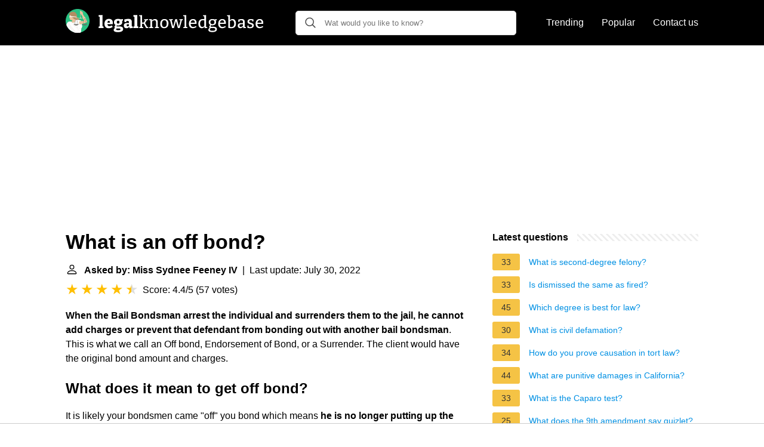

--- FILE ---
content_type: text/html; charset=UTF-8
request_url: https://legalknowledgebase.com/what-is-an-off-bond
body_size: 22898
content:
<!DOCTYPE html>
<html lang="en">
<head>
    <meta name="msvalidate.01" content="59DBF0ACB99C643C853682976DD84B3D" />
    <meta charset="utf-8">
    <meta http-equiv="X-UA-Compatible" content="IE=edge">
    <meta name="viewport" content="width=device-width, initial-scale=1, maximum-scale=1">
    <title>What is an off bond?</title>
    <meta name="description" content="When the Bail Bondsman arrest the individual and surrenders them to the jail, he cannot add charges or prevent that defendant from bonding out with another">
    <link rel="apple-touch-icon" sizes="57x57" href="favicon/apple-icon-57x57.png">
    <link rel="apple-touch-icon" sizes="60x60" href="favicon/apple-icon-60x60.png">
    <link rel="apple-touch-icon" sizes="72x72" href="favicon/apple-icon-72x72.png">
    <link rel="apple-touch-icon" sizes="76x76" href="favicon/apple-icon-76x76.png">
    <link rel="apple-touch-icon" sizes="114x114" href="favicon/apple-icon-114x114.png">
    <link rel="apple-touch-icon" sizes="120x120" href="favicon/apple-icon-120x120.png">
    <link rel="apple-touch-icon" sizes="144x144" href="favicon/apple-icon-144x144.png">
    <link rel="apple-touch-icon" sizes="152x152" href="favicon/apple-icon-152x152.png">
    <link rel="apple-touch-icon" sizes="180x180" href="favicon/apple-icon-180x180.png">
    <link rel="icon" type="image/png" sizes="192x192"  href="favicon/android-icon-192x192.png">
    <link rel="icon" type="image/png" sizes="32x32" href="favicon/favicon-32x32.png">
    <link rel="icon" type="image/png" sizes="96x96" href="favicon/favicon-96x96.png">
    <link rel="icon" type="image/png" sizes="16x16" href="favicon/favicon-16x16.png">
    <link rel="manifest" href="favicon/manifest.json">
    <meta name="msapplication-TileColor" content="#ffffff">
    <meta name="msapplication-TileImage" content="favicon/ms-icon-144x144.png">
    <meta name="theme-color" content="#ffffff">
    <meta name="p:domain_verify" content="470ea6ec1a5750a57ac88f2055e8b761"/>
    <!-- Global site tag (gtag.js) - Google Analytics -->
    <script async src="https://www.googletagmanager.com/gtag/js?id=G-YGWENV6E0F"></script>
    <script>
        window.dataLayer = window.dataLayer || [];
        function gtag(){dataLayer.push(arguments);}
        gtag('js', new Date());

        gtag('config', 'G-YGWENV6E0F');
    </script>

            <style>
            /*** Start global ***/
            *,
            *::before,
            *::after {
                box-sizing: border-box;
            }
            html {
                font-family: sans-serif;
                line-height: 1.15;
                -webkit-text-size-adjust: 100%;
                -webkit-tap-highlight-color: rgba($black, 0);
            }
            body {
                margin: 0;
                font-size: 1rem;
                font-weight: 400;
                line-height: 1.5;
                color: #000;
                font-family: Arial,Helvetica,sans-serif;
                overflow-x: hidden;
            }
            aside, footer, header, main {
                display: block;
            }
            h1, h2, h3, h4, h5, h6 {
                margin-top: 0;
                margin-bottom: 15px;
            }
            h1 {
                font-size: 2.1rem;
                line-height: 1.2;
            }
            a {
                color: #0090e3;
                text-decoration: none;
            }
            a:hover {
                text-decoration: underline;
            }
            h3 {
                margin:30px 0 10px 0;
            }
            h3 a {
                text-decoration: none;
            }
            .container {
                width: 1100px;
                max-width: 100%;
                margin: auto;
                display: flex;
            }
            @media screen and (max-width: 768px) {
                .container {
                    display: block;
                }
            }
            header .container,
            footer .container {
                padding-left: 20px;
                padding-right: 20px;
                align-items: center;
            }
            .btn {
                background: #0090e3;
                color: #fff;
                border-radius: 3px;
                padding: 5px 10px;
                display: inline-flex;
                align-items: center;
            }
            .btn:hover {
                text-decoration: none;
            }
            .btn-red {
                background: #f05555;
            }
            .btn svg {
                margin-right: 10px;
                fill: #000;
                width:18px;
                height: 18px;
            }

            /*** Start header ***/
            header {
                position: relative;
                z-index: 99;
                padding: 15px 0;
                background-color: #000;
            }
            .logo {
                display: flex;
                align-items: center;
                height: 46px;
                margin-right: 50px;
            }
            @media screen and (max-width: 768px) {
                .logo {
                    margin: auto;
                }
            }
            .logo svg  {
                position: relative;
            }
            @media screen and (max-width: 768px) {
                .logo svg  {
                    top: 0;
                }
            }
            .search-header {
                position: relative;
                width: 100%;
            }
            .search-header .input-group {
                border: 1px solid #ddd;
                border-radius: 5px;
                display: flex;
                background: #fff;
                align-items: center;
            }
            .search-header .input-group svg {
                margin: 0 5px 0 15px;
            }
            #search-header-input {
                padding:12px 10px;
                width: calc(100% - 40px);
                border: none;
                border-radius: 5px;
                outline:none;
            }
            #search-header-result {
                position: absolute;
                top: 55px;
                list-style: none;
                touch-action: manipulation;
                background: #fff;
                padding: 15px;
                width: 100%;
                border: 1px solid #ddd;
                border-radius: 5px;
                z-index: 5;
                box-shadow: 0 0 20px rgba(0,0,0, 0.1);
            }
            @media screen and (max-width: 768px) {
                #search-header-result {
                    width: calc(100vw - 40px);
                }
            }
            #search-header-result:after {
                 transform: rotate(135deg);
                 width: 12px;
                 height: 12px;
                 top: -7px;
                 content: '';
                 display: block;
                 position: absolute;
                 background: #fff;
                 left: 48%;
                 border: 1px solid #ddd;
                 border-top: 0 none;
                 border-right: 0 none;
            }
            #search-header-result ul {
                 padding:0;
                margin:0;
                list-style:none;
            }
            #search-header-result ul li {
                border-bottom: 1px solid #e5e5e5;
                display: block;
                padding: .5rem 0;
            }
            #search-header-result ul li:last-child {
                border:none;
            }
            .main-nav {
                margin-left: 50px;
                order: 2;
                display: flex;
                align-items: center;
            }
            @media screen and (max-width: 768px) {
                .main-nav {
                    margin: auto;
                }
            }
            .main-nav ul {
                display: flex;
                list-style:none;
                padding:0;
                margin:0;
            }
            .main-nav ul li {
                margin:0 15px;
                white-space: nowrap;
                list-style:none;
            }
            .main-nav ul li:first-child {
                margin-left: 0;
            }
            .main-nav ul li:last-child {
                margin-right: 0;
            }
            .main-nav ul li a{
                color: #fff;
                padding: 10px 0;
                display: inline-block;
            }
            /*** Start footer ***/
            footer {
                background-color: #000;
                padding: 20px 0;
                color: #fff;
            }
            footer .footer-links {
                display: flex;
                width: 100%;
                justify-content: space-between;
                align-items: center;
            }
            footer .footer-links ul {
                display: flex;
                list-style: none;
                margin: 0;
                padding: 0;
            }
            footer .footer-links ul li {
                margin: 0 15px;
            }
            footer .footer-links ul.social li {
                margin: 0 10px;
            }
            footer .footer-links ul li:first-child {
                margin-left: 0;
            }
            footer .footer-links ul li:last-child {
                margin-right: 0;
            }
            footer .footer-links ul li a {
                color: white;
                padding:5px 0;
                display: inline-block;
            }
            footer .footer-links ul li a:hover {
                text-decoration: underline;
            }
            @media screen and (max-width: 768px) {
                footer div {
                    flex-direction: column;
                    text-align: center;
                }
                footer .footer-links ul.social {
                    margin-top: 10px;
                }
            }
            /*** Start content ***/
            main {
                width: 65%;
            }
            .full {
                width: 100%;
            }
            aside {
                width: 35%;
            }
            main, aside {
                padding: 30px 20px;
            }
            @media screen and (max-width: 768px) {
                main, aside {
                    width: 100%;
                }
            }
            aside .inner {
                margin-bottom: 30px;
            }
            aside .inner .title-holder {
                position: relative;
            }
            aside .inner .title-holder:before {
                content: "";
                position: absolute;
                left: 0;
                bottom: 6px;
                width: 100%;
                height: 12px;
                background-image: linear-gradient(45deg, #eeeeee 20%, #ffffff 20%, #ffffff 50%, #eeeeee 50%, #eeeeee 70%, #ffffff 70%, #ffffff 100%);
                background-size: 10px 10px;
            }
            aside .inner .title {
                background: #fff;
                display: inline-block;
                font-weight: bold;
                padding-right: 15px;
                position: relative;
            }
            aside .inner ul {
                margin:0;
                padding: 15px 0;
                list-style:none;
                background: #fff;
                border-bottom: 2px solid #eee;
            }
            aside .inner ul li {
                margin-bottom: 10px;
                display: flex;
                line-height: normal; font-size: 0.9rem;
            }
            aside .inner ul li span {
                background: #f5c345;
                color: #333;
                padding: 0 15px;
                margin: 0 15px 0 0;
                border-radius: 3px;
                font-size: 0.9rem;
                height: 28px;
                display: inline-flex;
                align-items: center;
            }
            aside .inner ul li a {
                display: inline-block;
                margin-top: 6px;
            }
            .rating__stars {
                --star-size: 24px;
                --star-color: #ddd;
                --star-background: #ffbf00;
                --percent: calc(var(--rating) / 5 * 100%);
                display: inline-block;
                font-size: var(--star-size);
                font-family: Times;
                position: relative;
                top: 2px;
            }
            .rating__stars:before {
                 content: '★★★★★';
                 letter-spacing: 3px;
                 background: linear-gradient(90deg, var(--star-background) var(--percent), var(--star-color) var(--percent));
                 -webkit-background-clip: text;
                 -webkit-text-fill-color: transparent;
             }
            .embed-responsive {
                position: relative;
                display: block;
                width: 100%;
                padding: 0;
                overflow: hidden;
            }

            .embed-responsive:before {
                display: block;
                content: "";
                padding-top: 56.25%;
            }

            .embed-responsive iframe {
                position: absolute;
                top: 0;
                bottom: 0;
                left: 0;
                width: 100%;
                height: 100%;
                border: 0;
            }
            .d-none {
                display: none;
            }
            .d-block {
                display: block;
            }


            @media (min-width: 992px) {
                .d-md-block {
                    display: block!important;
                }
                .d-md-none {
                    display: none!important;
                }
            }
        </style>
                                                    <script async src="https://tags.refinery89.com/v2/legalknowledgebasecom.js"></script>
                
    </head>
<body>

<header>
    <div class="container">
        <span class="logo">
        <a href="/">





<svg width="335" height="40" viewBox="0 0 335 40" fill="none" xmlns="http://www.w3.org/2000/svg">
<path d="M61.776 29.284L61.468 28.892L63.484 29.592V32H55.308V29.592L57.324 28.892L57.016 29.284V13.128L57.296 13.408L55.308 12.764V10.384L61.776 10.104V29.284ZM72.0367 32.364C70.6367 32.364 69.4047 32.084 68.3407 31.524C67.2767 30.9453 66.4554 30.096 65.8767 28.976C65.298 27.8373 65.0087 26.4373 65.0087 24.776C65.0087 23.0587 65.3167 21.5933 65.9327 20.38C66.5487 19.1667 67.426 18.2333 68.5647 17.58C69.7034 16.9267 71.0567 16.6 72.6247 16.6C74.1367 16.6 75.3687 16.8893 76.3207 17.468C77.2727 18.0467 77.9634 18.8493 78.3927 19.876C78.8407 20.884 79.0647 22.0227 79.0647 23.292C79.0647 23.6467 79.046 24.0107 79.0087 24.384C78.99 24.7573 78.934 25.14 78.8407 25.532H68.9007V22.928H74.8367L74.1647 23.404C74.1834 22.676 74.1367 22.06 74.0247 21.556C73.9127 21.0333 73.7074 20.6413 73.4087 20.38C73.1287 20.1 72.7367 19.96 72.2327 19.96C71.6167 19.96 71.1407 20.156 70.8047 20.548C70.4687 20.9213 70.226 21.416 70.0767 22.032C69.946 22.648 69.8807 23.32 69.8807 24.048C69.8807 24.944 69.974 25.756 70.1607 26.484C70.3474 27.212 70.6834 27.8 71.1687 28.248C71.654 28.6773 72.326 28.892 73.1847 28.892C73.7634 28.892 74.398 28.7893 75.0887 28.584C75.798 28.36 76.5354 28.0427 77.3007 27.632L78.8687 30.096C77.7487 30.8613 76.61 31.4307 75.4527 31.804C74.2954 32.1773 73.1567 32.364 72.0367 32.364ZM87.5712 38.804C85.1632 38.804 83.3712 38.496 82.1952 37.88C81.0379 37.2827 80.4592 36.368 80.4592 35.136C80.4592 34.184 80.7952 33.3907 81.4672 32.756C82.1579 32.14 83.1566 31.6547 84.4632 31.3L84.4072 32.28C83.6232 32.2053 82.9792 31.9907 82.4752 31.636C81.9712 31.2627 81.7192 30.7867 81.7192 30.208C81.7192 30.0213 81.7472 29.8253 81.8032 29.62C81.8779 29.396 81.9992 29.1347 82.1672 28.836C82.3352 28.5373 82.5592 28.1827 82.8392 27.772C83.1192 27.3427 83.4832 26.8387 83.9312 26.26L83.9592 27.016C82.9699 26.568 82.2139 25.9427 81.6912 25.14C81.1872 24.3373 80.9352 23.3853 80.9352 22.284C80.9352 20.492 81.5512 19.1013 82.7832 18.112C84.0339 17.104 85.7606 16.6 87.9632 16.6C89.6246 16.6 91.0152 16.8707 92.1352 17.412L91.0712 17.216L95.8872 17.076L95.9152 19.54L93.8992 19.988L94.1792 19.54C94.3846 19.8387 94.5526 20.1933 94.6832 20.604C94.8139 20.996 94.8792 21.4627 94.8792 22.004C94.8792 23.7587 94.2352 25.1493 92.9472 26.176C91.6779 27.2027 89.9606 27.716 87.7952 27.716C86.8806 27.716 85.9752 27.604 85.0792 27.38L85.6672 26.932L85.3872 29.62L84.8272 29.312H90.4832C92.3872 29.312 93.8339 29.6853 94.8232 30.432C95.8126 31.1787 96.3072 32.2707 96.3072 33.708C96.3072 35.3693 95.5792 36.6293 94.1232 37.488C92.6672 38.3653 90.4832 38.804 87.5712 38.804ZM87.9352 35.584C89.3166 35.584 90.3059 35.4627 90.9032 35.22C91.5006 34.9773 91.7992 34.6133 91.7992 34.128C91.7992 33.6613 91.6126 33.316 91.2392 33.092C90.8846 32.8867 90.3899 32.784 89.7552 32.784H84.6592L85.6952 32.532C84.9486 33.036 84.5752 33.624 84.5752 34.296C84.5752 34.7253 84.8366 35.0427 85.3592 35.248C85.9006 35.472 86.7592 35.584 87.9352 35.584ZM87.8232 24.552C88.5886 24.552 89.1672 24.3467 89.5592 23.936C89.9699 23.5253 90.1752 22.9093 90.1752 22.088C90.1752 21.2667 89.9886 20.6693 89.6152 20.296C89.2419 19.9227 88.6819 19.736 87.9352 19.736C87.1886 19.736 86.6192 19.932 86.2272 20.324C85.8539 20.6973 85.6672 21.2947 85.6672 22.116C85.6672 22.9187 85.8446 23.5253 86.1992 23.936C86.5539 24.3467 87.0952 24.552 87.8232 24.552ZM110.766 29.648L110.122 28.696L112.474 29.592V32L107.042 32.252L106.454 29.592L106.734 29.676C106.062 30.572 105.297 31.244 104.438 31.692C103.598 32.14 102.702 32.364 101.75 32.364C100.462 32.364 99.4166 31.9627 98.6139 31.16C97.8299 30.3387 97.4379 29.2187 97.4379 27.8C97.4379 26.7547 97.6619 25.9147 98.1099 25.28C98.5766 24.6267 99.2579 24.1507 100.154 23.852C101.05 23.5533 102.17 23.404 103.514 23.404H106.258L106.006 23.684V22.256C106.006 21.472 105.819 20.912 105.446 20.576C105.091 20.2213 104.541 20.044 103.794 20.044C103.458 20.044 103.085 20.072 102.674 20.128C102.282 20.184 101.862 20.2773 101.414 20.408L101.834 19.932L101.414 22.088H98.5019L98.2779 17.692C99.6406 17.3187 100.882 17.048 102.002 16.88C103.141 16.6933 104.177 16.6 105.11 16.6C106.977 16.6 108.386 16.992 109.338 17.776C110.29 18.5413 110.766 19.7453 110.766 21.388V29.648ZM102.198 27.268C102.198 27.8653 102.338 28.3133 102.618 28.612C102.898 28.892 103.253 29.032 103.682 29.032C104.074 29.032 104.485 28.92 104.914 28.696C105.362 28.472 105.782 28.1547 106.174 27.744L106.006 28.388V25.392L106.286 25.7H104.298C103.514 25.7 102.963 25.8213 102.646 26.064C102.347 26.3067 102.198 26.708 102.198 27.268ZM120.016 29.284L119.708 28.892L121.724 29.592V32H113.548V29.592L115.564 28.892L115.256 29.284V13.128L115.536 13.408L113.548 12.764V10.384L120.016 10.104V29.284ZM123.193 32V30.516L125.685 29.928L125.293 30.488V12.176L125.545 12.54L123.193 12.008V10.524L128.093 10.328V23.292L127.589 22.872H131.369L130.669 23.208L133.469 18.728L133.693 19.064L131.509 18.728V17.244L137.893 17.048V18.504L135.429 19.036L136.213 18.56L132.797 23.936V23.152L136.801 30.404L136.325 29.984L138.565 30.544V32H134.729L130.753 24.552L131.257 24.776H127.589L128.093 24.524V30.488L127.757 29.928L130.109 30.516V32H123.193ZM139.867 32V30.516L142.331 29.928L141.939 30.404V18.812L142.331 19.316L139.867 18.728V17.244L144.123 17.048L144.487 19.764L144.123 19.624C145.038 18.6907 145.999 18 147.007 17.552C148.034 17.104 149.005 16.88 149.919 16.88C151.17 16.88 152.206 17.2627 153.027 18.028C153.849 18.7933 154.25 19.9787 154.231 21.584V30.404L153.923 29.956L156.303 30.516V32H149.471V30.516L151.795 29.956L151.431 30.432V22.172C151.431 21.0893 151.189 20.296 150.703 19.792C150.218 19.288 149.574 19.036 148.771 19.036C148.137 19.036 147.446 19.2133 146.699 19.568C145.971 19.904 145.253 20.4267 144.543 21.136L144.739 20.632V30.432L144.431 29.984L146.699 30.516V32H139.867ZM165.535 16.88C167.626 16.88 169.269 17.5333 170.463 18.84C171.658 20.128 172.255 21.9573 172.255 24.328C172.255 25.9333 171.966 27.3333 171.387 28.528C170.809 29.7227 169.978 30.6467 168.895 31.3C167.831 31.9533 166.543 32.28 165.031 32.28C162.959 32.28 161.345 31.6453 160.187 30.376C159.03 29.088 158.451 27.2587 158.451 24.888C158.451 23.2267 158.731 21.7987 159.291 20.604C159.851 19.4093 160.654 18.4947 161.699 17.86C162.763 17.2067 164.042 16.88 165.535 16.88ZM165.395 18.924C164.07 18.924 163.062 19.428 162.371 20.436C161.699 21.4253 161.363 22.8627 161.363 24.748C161.363 26.596 161.69 27.9773 162.343 28.892C162.997 29.788 163.949 30.236 165.199 30.236C166.114 30.236 166.87 30.012 167.467 29.564C168.083 29.116 168.541 28.4627 168.839 27.604C169.157 26.7267 169.315 25.6813 169.315 24.468C169.315 22.62 168.979 21.2387 168.307 20.324C167.635 19.3907 166.665 18.924 165.395 18.924ZM190.529 17.244L196.269 17.048V18.532L194.365 19.036L194.813 18.672L191.061 32.056H188.009L184.565 19.232H185.125L181.401 32.056H178.349L174.821 18.756L175.185 19.12L173.309 18.728V17.244L179.553 17.048V18.532L177.173 19.008L177.481 18.728L180.337 30.348H179.889L183.501 17.216L186.441 17.048L189.885 30.46H189.437L192.489 18.784L192.769 19.12L190.529 18.728V17.244ZM202.001 30.292L201.749 29.956L204.073 30.516V32H197.101V30.516L199.453 29.956L199.201 30.292V12.288L199.425 12.54L197.101 12.008V10.524L202.001 10.328V30.292ZM212.976 32.28C211.688 32.28 210.55 32 209.56 31.44C208.59 30.8613 207.824 30.0213 207.264 28.92C206.723 27.8 206.452 26.4373 206.452 24.832C206.452 23.1893 206.732 21.78 207.292 20.604C207.871 19.4093 208.683 18.4947 209.728 17.86C210.792 17.2067 212.034 16.88 213.452 16.88C214.815 16.88 215.926 17.16 216.784 17.72C217.662 18.28 218.306 19.0547 218.716 20.044C219.146 21.0147 219.36 22.1253 219.36 23.376C219.36 23.6187 219.351 23.8613 219.332 24.104C219.314 24.3467 219.286 24.6267 219.248 24.944H208.636V23.012H216.728L216.476 23.18C216.495 22.4147 216.402 21.7147 216.196 21.08C215.991 20.4453 215.646 19.9413 215.16 19.568C214.675 19.176 214.031 18.98 213.228 18.98C212.351 18.98 211.623 19.2227 211.044 19.708C210.466 20.1747 210.036 20.8187 209.756 21.64C209.476 22.4613 209.336 23.404 209.336 24.468C209.336 25.6067 209.495 26.6053 209.812 27.464C210.13 28.304 210.606 28.9667 211.24 29.452C211.894 29.9187 212.696 30.152 213.648 30.152C214.32 30.152 215.048 30.0213 215.832 29.76C216.635 29.4987 217.456 29.1067 218.296 28.584L219.276 30.124C218.231 30.852 217.167 31.3933 216.084 31.748C215.02 32.1027 213.984 32.28 212.976 32.28ZM227.841 32.28C226.796 32.28 225.853 32 225.013 31.44C224.173 30.8613 223.51 30.0213 223.025 28.92C222.558 27.8 222.325 26.4373 222.325 24.832C222.325 22.1813 222.997 20.1933 224.341 18.868C225.685 17.5427 227.552 16.88 229.941 16.88C230.408 16.88 230.884 16.9173 231.369 16.992C231.873 17.048 232.386 17.1413 232.909 17.272L232.349 17.58V12.288L232.629 12.624L230.137 12.008V10.524L235.149 10.328V30.348L234.785 29.9L237.249 30.488V31.972L232.993 32.168L232.601 29.76L232.909 29.872C232.069 30.6747 231.229 31.2813 230.389 31.692C229.568 32.084 228.718 32.28 227.841 32.28ZM228.877 30.18C229.474 30.18 230.09 30.0213 230.725 29.704C231.378 29.3867 232.041 28.9107 232.713 28.276L232.349 29.172V18.728L232.713 19.4C231.668 19.0827 230.716 18.924 229.857 18.924C228.326 18.924 227.169 19.428 226.385 20.436C225.62 21.4253 225.237 22.8067 225.237 24.58C225.237 25.7373 225.386 26.736 225.685 27.576C226.002 28.416 226.432 29.06 226.973 29.508C227.533 29.956 228.168 30.18 228.877 30.18ZM245.724 38.72C243.503 38.72 241.841 38.4027 240.74 37.768C239.639 37.152 239.088 36.2467 239.088 35.052C239.088 34.1747 239.377 33.4093 239.956 32.756C240.553 32.1213 241.421 31.5707 242.56 31.104V31.664C241.925 31.6267 241.421 31.4867 241.048 31.244C240.693 30.9827 240.516 30.628 240.516 30.18C240.516 30.0307 240.535 29.8813 240.572 29.732C240.628 29.564 240.712 29.34 240.824 29.06C240.955 28.78 241.132 28.416 241.356 27.968C241.58 27.52 241.869 26.9413 242.224 26.232L242.28 26.708C241.44 26.2787 240.796 25.6907 240.348 24.944C239.9 24.1787 239.676 23.2827 239.676 22.256C239.676 20.5947 240.227 19.288 241.328 18.336C242.448 17.3653 243.988 16.88 245.948 16.88C247.292 16.88 248.449 17.1133 249.42 17.58L248.72 17.44L253.2 17.244L253.228 18.896L250.764 19.372L250.96 18.98C251.315 19.3347 251.585 19.7733 251.772 20.296C251.959 20.8 252.052 21.3787 252.052 22.032C252.052 23.712 251.483 25.0373 250.344 26.008C249.205 26.96 247.693 27.436 245.808 27.436C244.781 27.436 243.82 27.2773 242.924 26.96L243.568 26.652L242.924 30.096L242.336 29.816H247.852C249.681 29.816 251.063 30.1707 251.996 30.88C252.948 31.5893 253.424 32.6067 253.424 33.932C253.424 35.4813 252.78 36.6667 251.492 37.488C250.204 38.3093 248.281 38.72 245.724 38.72ZM245.976 36.62C247.619 36.62 248.823 36.4147 249.588 36.004C250.353 35.5933 250.736 34.9773 250.736 34.156C250.736 33.428 250.456 32.8773 249.896 32.504C249.336 32.1307 248.505 31.944 247.404 31.944H242.812L243.54 31.776C242.215 32.616 241.552 33.5213 241.552 34.492C241.552 35.2013 241.907 35.7333 242.616 36.088C243.344 36.4427 244.464 36.62 245.976 36.62ZM245.78 25.504C246.881 25.504 247.731 25.2147 248.328 24.636C248.944 24.0387 249.252 23.1893 249.252 22.088C249.252 20.9867 248.963 20.1653 248.384 19.624C247.824 19.0827 247.003 18.812 245.92 18.812C244.819 18.812 243.969 19.1013 243.372 19.68C242.793 20.24 242.504 21.0707 242.504 22.172C242.504 23.2547 242.784 24.0853 243.344 24.664C243.904 25.224 244.716 25.504 245.78 25.504ZM262.07 32.28C260.782 32.28 259.644 32 258.654 31.44C257.684 30.8613 256.918 30.0213 256.358 28.92C255.817 27.8 255.546 26.4373 255.546 24.832C255.546 23.1893 255.826 21.78 256.386 20.604C256.965 19.4093 257.777 18.4947 258.822 17.86C259.886 17.2067 261.128 16.88 262.546 16.88C263.909 16.88 265.02 17.16 265.878 17.72C266.756 18.28 267.4 19.0547 267.81 20.044C268.24 21.0147 268.454 22.1253 268.454 23.376C268.454 23.6187 268.445 23.8613 268.426 24.104C268.408 24.3467 268.38 24.6267 268.342 24.944H257.73V23.012H265.822L265.57 23.18C265.589 22.4147 265.496 21.7147 265.29 21.08C265.085 20.4453 264.74 19.9413 264.254 19.568C263.769 19.176 263.125 18.98 262.322 18.98C261.445 18.98 260.717 19.2227 260.138 19.708C259.56 20.1747 259.13 20.8187 258.85 21.64C258.57 22.4613 258.43 23.404 258.43 24.468C258.43 25.6067 258.589 26.6053 258.906 27.464C259.224 28.304 259.7 28.9667 260.334 29.452C260.988 29.9187 261.79 30.152 262.742 30.152C263.414 30.152 264.142 30.0213 264.926 29.76C265.729 29.4987 266.55 29.1067 267.39 28.584L268.371 30.124C267.325 30.852 266.261 31.3933 265.178 31.748C264.114 32.1027 263.078 32.28 262.07 32.28ZM277.215 32.28C276.524 32.28 275.787 32.2333 275.003 32.14C274.219 32.0467 273.379 31.9067 272.483 31.72V11.84L272.987 12.624L270.411 12.008V10.524L275.283 10.328V19.54L274.919 19.12C275.666 18.4107 276.45 17.86 277.271 17.468C278.111 17.076 278.96 16.88 279.819 16.88C280.883 16.88 281.826 17.1693 282.647 17.748C283.468 18.3267 284.122 19.1667 284.607 20.268C285.092 21.3693 285.335 22.732 285.335 24.356C285.335 25.5507 285.186 26.6427 284.887 27.632C284.588 28.6027 284.112 29.4333 283.459 30.124C282.824 30.8147 281.984 31.3467 280.939 31.72C279.912 32.0933 278.671 32.28 277.215 32.28ZM277.719 30.236C279.268 30.236 280.435 29.7507 281.219 28.78C282.022 27.8093 282.423 26.4093 282.423 24.58C282.423 23.404 282.264 22.4053 281.947 21.584C281.648 20.744 281.228 20.1 280.687 19.652C280.146 19.204 279.511 18.98 278.783 18.98C278.186 18.98 277.56 19.1387 276.907 19.456C276.272 19.7733 275.619 20.2587 274.947 20.912L275.283 19.96V30.572L274.919 29.844C275.983 30.1053 276.916 30.236 277.719 30.236ZM299.924 30.488L299.504 29.9L302.024 30.488V31.972L297.768 32.168L297.376 29.48L297.6 29.564C296.797 30.4787 295.929 31.16 294.996 31.608C294.063 32.056 293.157 32.28 292.28 32.28C291.197 32.28 290.264 31.9253 289.48 31.216C288.715 30.5067 288.332 29.4427 288.332 28.024C288.332 26.9413 288.565 26.1013 289.032 25.504C289.499 24.888 290.152 24.4493 290.992 24.188C291.832 23.9267 292.821 23.796 293.96 23.796H297.376L297.124 24.104V21.696C297.124 20.7253 296.872 20.0347 296.368 19.624C295.864 19.1947 295.164 18.98 294.268 18.98C293.801 18.98 293.307 19.0267 292.784 19.12C292.28 19.2133 291.729 19.3627 291.132 19.568L291.524 19.176L291.216 21.668H289.368L289.144 17.944C290.283 17.5893 291.328 17.328 292.28 17.16C293.251 16.9733 294.147 16.88 294.968 16.88C296.536 16.88 297.749 17.2253 298.608 17.916C299.485 18.6067 299.924 19.6987 299.924 21.192V30.488ZM291.16 27.828C291.16 28.6307 291.356 29.228 291.748 29.62C292.14 29.9933 292.635 30.18 293.232 30.18C293.829 30.18 294.483 29.9933 295.192 29.62C295.92 29.228 296.62 28.7147 297.292 28.08L297.124 28.78V25.308L297.376 25.588H294.408C293.176 25.588 292.327 25.7747 291.86 26.148C291.393 26.5213 291.16 27.0813 291.16 27.828ZM307.366 20.8C307.366 21.3413 307.552 21.7707 307.926 22.088C308.299 22.3867 308.784 22.6387 309.382 22.844C309.979 23.0493 310.614 23.2547 311.286 23.46C311.976 23.6653 312.62 23.9267 313.218 24.244C313.815 24.5613 314.3 24.9907 314.674 25.532C315.066 26.0547 315.262 26.7453 315.262 27.604C315.262 28.612 314.982 29.4613 314.422 30.152C313.88 30.8427 313.134 31.3747 312.182 31.748C311.23 32.1027 310.166 32.28 308.99 32.28C308.299 32.28 307.571 32.224 306.806 32.112C306.04 32 305.256 31.832 304.454 31.608L304.65 27.66H306.414L306.722 30.32L306.442 29.984C306.852 30.096 307.291 30.1893 307.758 30.264C308.243 30.32 308.682 30.348 309.074 30.348C309.652 30.348 310.194 30.264 310.698 30.096C311.22 29.928 311.64 29.676 311.958 29.34C312.294 28.9853 312.462 28.556 312.462 28.052C312.462 27.492 312.266 27.0533 311.874 26.736C311.5 26.4 311.015 26.1293 310.418 25.924C309.82 25.7187 309.186 25.5133 308.514 25.308C307.86 25.1027 307.235 24.8413 306.638 24.524C306.04 24.2067 305.555 23.7867 305.182 23.264C304.808 22.7413 304.622 22.0413 304.622 21.164C304.622 20.1747 304.874 19.3627 305.378 18.728C305.882 18.0933 306.554 17.6267 307.394 17.328C308.234 17.0293 309.13 16.88 310.082 16.88C310.735 16.88 311.454 16.9453 312.238 17.076C313.04 17.2067 313.862 17.4027 314.702 17.664L314.562 21.052H312.77L312.35 18.784L312.742 19.232C311.808 18.952 310.95 18.812 310.166 18.812C309.344 18.812 308.672 18.9893 308.15 19.344C307.627 19.6987 307.366 20.184 307.366 20.8ZM324.74 32.28C323.452 32.28 322.314 32 321.324 31.44C320.354 30.8613 319.588 30.0213 319.028 28.92C318.487 27.8 318.216 26.4373 318.216 24.832C318.216 23.1893 318.496 21.78 319.056 20.604C319.635 19.4093 320.447 18.4947 321.492 17.86C322.556 17.2067 323.798 16.88 325.216 16.88C326.579 16.88 327.69 17.16 328.548 17.72C329.426 18.28 330.07 19.0547 330.48 20.044C330.91 21.0147 331.124 22.1253 331.124 23.376C331.124 23.6187 331.115 23.8613 331.096 24.104C331.078 24.3467 331.05 24.6267 331.012 24.944H320.4V23.012H328.492L328.24 23.18C328.259 22.4147 328.166 21.7147 327.96 21.08C327.755 20.4453 327.41 19.9413 326.924 19.568C326.439 19.176 325.795 18.98 324.992 18.98C324.115 18.98 323.387 19.2227 322.808 19.708C322.23 20.1747 321.8 20.8187 321.52 21.64C321.24 22.4613 321.1 23.404 321.1 24.468C321.1 25.6067 321.259 26.6053 321.576 27.464C321.894 28.304 322.37 28.9667 323.004 29.452C323.658 29.9187 324.46 30.152 325.412 30.152C326.084 30.152 326.812 30.0213 327.596 29.76C328.399 29.4987 329.22 29.1067 330.06 28.584L331.04 30.124C329.995 30.852 328.931 31.3933 327.848 31.748C326.784 32.1027 325.748 32.28 324.74 32.28Z" fill="white"/>
<path d="M20.0003 0.000183105C8.95441 0.000183105 0 8.95379 0 20.0005C0 31.0455 8.95441 39.9998 20.0003 39.9998C31.0457 39.9998 40 31.0455 40 20.0005C40 8.95371 31.0457 0.000183105 20.0003 0.000183105Z" fill="#29C183"/>
<path d="M18.3318 13.3333L18.493 12.9302C20.1054 10.9147 17.8481 8.09304 17.8481 8.09304C16.0744 4.54578 13.1721 4.86826 13.1721 4.86826C9.14117 3.73959 6.15825 7.60932 6.15825 7.60932C4.62648 9.38295 7.36754 10.8341 7.36754 10.8341L16.3163 20.5084L23.2496 19.1379C21.3953 13.8976 18.3318 13.3333 18.3318 13.3333Z" fill="#B28C62"/>
<path d="M16.0743 17.8481C10.6728 15.5101 7.34052 9.46362 7.34052 9.46362C6.80238 10.7394 6.72531 12.0047 6.4537 13.0915C6.27908 13.7901 5.89501 14.1337 5.92637 14.6031C5.94653 14.9054 6.67968 14.8911 6.68597 14.9433C6.73257 15.3287 6.71668 15.4366 6.6721 15.5302C6.57133 15.7419 6.83334 15.9031 6.83334 15.9031C6.83334 15.9031 6.72418 16.118 6.81818 16.3062C6.85358 16.3771 6.9866 16.4235 7.06004 16.5229C7.28836 16.8318 7.24652 17.2032 7.24652 17.2032C7.24652 17.9287 7.40775 18.1101 7.40775 18.1101C7.64961 18.7954 10.1085 18.6543 10.1085 18.6543C11.5058 19.0305 10.8878 20.3204 10.8878 20.3204C10.2965 21.2878 8.09286 21.2341 8.09286 21.2341C11.3713 25.5878 16.8059 23.7177 17.6061 21.7179C18.3269 19.9162 16.0743 17.8481 16.0743 17.8481Z" fill="#E9C29C"/>
<path d="M26.6355 25.1038L23.1688 26.0713L22.7657 21.0729L25.8293 20.4682L25.265 19.3395C21.7177 18.0496 16.0743 17.8481 16.0743 17.8481C17.6867 20.5891 14.7038 22.2822 14.7038 22.2822C10.431 24.862 5.75505 21.3147 5.75505 21.3147C3.28712 20.8828 1.76358 24.8892 1.18433 26.7937C3.96562 34.4947 11.3397 39.9998 20.0003 39.9998C21.8494 39.9998 23.6393 39.7477 25.3389 39.2781C26.0662 36.623 25.9906 32.8434 25.9906 32.8434C28.8122 30.0216 26.6355 25.1038 26.6355 25.1038Z" fill="#F7F7F7"/>
<path d="M35.0737 19.5143C34.2675 16.2895 30.559 11.5599 29.8603 10.431C29.1617 9.30219 27.603 11.7209 27.603 11.7209C28.5703 15.0533 30.7472 20.4278 30.7472 20.4278C28.4092 19.7023 22.5643 20.5891 22.5643 20.5891C21.2744 20.9115 23.2495 25.9906 23.2495 25.9906C26.1518 25.9906 35.6648 22.5776 35.8262 22.1208C35.9874 21.664 35.0737 19.5143 35.0737 19.5143Z" fill="#E9C29C"/>
<path d="M20.1051 28.6456C17.5491 27.7434 10.1815 22.7064 10.1815 22.7064C7.85094 20.3007 6.87359 21.1277 6.87359 21.1277C4.90865 20.9115 5.5133 22.7388 5.5133 22.7388C5.94324 24.2437 7.47509 28.4952 7.47509 28.4952C8.4709 31.4272 11.502 36.3537 13.0337 38.7518C15.2032 39.5582 17.5501 39.9997 20.0004 39.9997C20.9123 39.9997 21.8094 39.9374 22.689 39.8192L20.1051 28.6456Z" fill="#EFE4E4"/>
<path d="M20.5618 29.0804C14.8647 27.1456 10.7055 22.7064 10.7055 22.7064C9.00672 20.8577 8.84548 20.8577 7.07185 20.9115C5.29822 20.9652 5.59321 21.9546 5.59321 21.9546C5.59321 22.7816 7.99906 28.4952 7.99906 28.4952C9.02897 31.5277 12.236 36.6936 13.7097 38.989C15.6878 39.644 17.8025 39.9996 20.0003 39.9996C21.0835 39.9996 22.1462 39.9123 23.1828 39.7465L20.5618 29.0804Z" fill="white"/>
<path d="M19.9446 18.632C19.1798 18.5891 18.4524 18.5591 17.8384 18.538L19.6887 21.5564C19.1243 24.2975 19.0437 26.0711 19.0437 26.0711C19.1243 36.7129 21.9458 39.6854 21.9458 39.6854L24.1107 39.5759C24.3986 39.5159 24.6842 39.4499 24.9673 39.3776C25.5957 36.2342 21.7663 18.7341 19.9446 18.632Z" fill="#EFE4E4"/>
<path d="M26.8371 25.3054C26.8371 25.3054 24.2976 26.1922 23.4914 25.8697C22.6852 25.5473 22.3627 22.1209 22.7658 21.0729C23.1689 20.0248 25.6882 20.2062 25.6882 20.2062C25.6882 20.2062 25.6278 19.6016 25.1642 19.2589C24.4832 18.7556 20.2774 18.61 18.1744 18.5382L20.0247 21.5566C19.4604 24.2977 19.3798 26.0713 19.3798 26.0713C19.4604 36.7131 22.2818 39.6856 22.2818 39.6856L24.0052 39.5984C24.4555 39.5069 24.9 39.3993 25.3388 39.2781C26.0661 36.6229 25.9906 32.8433 25.9906 32.8433C28.8122 30.0217 26.8371 25.3054 26.8371 25.3054Z" fill="white"/>
<path d="M5.67444 22.121C5.67444 22.121 10.4012 33.7078 16.889 39.7585C17.2508 39.815 17.6157 39.8623 17.9837 39.8991C16.6922 38.5051 8.99241 30.0102 5.67444 22.121Z" fill="#EFE4E4"/>
<path d="M19.4604 30.9891C19.4604 30.9891 14.7038 29.6186 8.41553 22.0403C8.41553 22.0403 13.0108 29.2155 19.541 31.7147L19.4604 30.9891Z" fill="#EFE4E4"/>
<path d="M25.9906 32.8434C25.9906 32.8434 25.0232 34.6976 23.4108 32.1178C23.4108 32.1178 21.9999 29.4976 21.8387 29.1752L20.6294 29.4573C20.6294 29.4573 20.7705 38.4263 25.6077 38.1038C25.6077 38.1038 26.3937 34.617 25.9906 32.8434Z" fill="#EFE4E4"/>
<path d="M26.0511 33.3472C26.0511 33.3472 25.0232 35.1813 23.4108 32.6015C23.4108 32.6015 21.9596 29.6992 21.7984 29.3767L20.6962 29.5845C20.9796 32.347 22.0604 37.8619 25.6883 37.62C25.6883 37.62 26.4542 35.1208 26.0511 33.3472Z" fill="white"/>
<path d="M6.92411 10.7669C6.92411 10.7669 6.46724 11.4253 6.34631 13.387C6.34631 13.387 9.06053 14.462 18.3318 13.3334L18.6543 12.6481C18.6543 12.6481 9.3427 12.6212 6.92411 10.7669Z" fill="#F4E9DF"/>
<path d="M7.34057 15.9064C7.21295 15.8594 6.79639 15.8728 6.79639 15.8728C6.86024 15.9131 6.81324 15.9635 6.81324 15.9635C6.82662 15.9333 7.34057 15.9064 7.34057 15.9064Z" fill="#E0B999"/>
<path d="M7.07188 14.4351C7.07188 14.4351 7.1995 14.7575 6.68604 14.9433C6.68595 14.9432 7.32881 14.8432 7.07188 14.4351Z" fill="#E0B999"/>
<path d="M25.1416 3.39716H24.5339V15.5102H25.1416V3.39716Z" fill="#D8DBBA"/>
<path d="M24.8375 13.6534C24.5805 13.6534 24.2369 14.1982 24.2369 15.416C24.2369 16.6337 25.4849 16.6337 25.4849 15.416C25.4849 14.1982 25.0946 13.6534 24.8375 13.6534Z" fill="#D8DBBA"/>
<path d="M24.8115 2.90094C23.9847 2.90094 23.6324 3.15005 23.6324 3.45738C23.6324 3.76462 23.9847 4.01373 24.8115 4.01373C25.6382 4.01373 25.9906 3.76454 25.9906 3.45738C25.9906 3.15005 25.6382 2.90094 24.8115 2.90094Z" fill="#C4C6A7"/>
<path d="M31.5839 15.4279C31.4885 15.3892 31.3792 15.435 31.3404 15.5306L28.8164 25.496C28.7776 25.5918 28.8235 25.7008 28.9192 25.7396C28.9423 25.749 28.966 25.7534 28.9895 25.7534C29.0633 25.7534 29.1333 25.7093 29.1628 25.6368L31.6867 15.6715C31.7256 15.5757 31.6797 15.4667 31.5839 15.4279Z" fill="#6D6D68"/>
<path d="M35.0289 25.496L32.5048 15.5306C32.4659 15.4349 32.3567 15.3891 32.2612 15.4278C32.1655 15.4666 32.1194 15.5757 32.1584 15.6714L34.6825 25.6367C34.7119 25.7092 34.7818 25.7533 34.8556 25.7533C34.8791 25.7533 34.9029 25.7489 34.9259 25.7395C35.0216 25.7009 35.0677 25.5917 35.0289 25.496Z" fill="#6D6D68"/>
<path d="M27.522 25.4496C27.522 25.4496 28.8183 27.6698 31.95 27.6698C35.0817 27.6698 36.3313 25.4496 36.3313 25.4496H27.522Z" fill="#6D6D68"/>
<path d="M32.5915 13.8641C32.5916 13.866 32.5916 13.8679 32.5917 13.8699C32.4653 13.7411 32.2772 13.6594 32.0668 13.6594C31.686 13.6594 31.3774 13.9266 31.3774 14.2562C31.3774 14.5859 31.686 14.8531 32.0668 14.8531C32.076 14.8531 32.085 14.8523 32.0941 14.852C31.9381 14.9461 31.7559 15.0012 31.5604 15.0012C31.2722 15.0012 30.6611 14.635 29.6285 14.635C28.8105 14.635 27.1519 15.1258 24.8142 15.1258V15.897C26.6878 15.897 28.412 15.3542 29.239 15.3283C30.7691 15.2805 31.2333 15.5621 31.6852 15.7178C32.137 15.8736 32.9705 15.4851 32.9705 14.7752C32.9705 14.419 32.8255 14.0968 32.5915 13.8641Z" fill="#D8DBBA"/>
<path d="M20.8118 25.496L18.2879 15.5307C18.249 15.4351 18.1397 15.3892 18.0443 15.428C17.9485 15.4667 17.9026 15.5758 17.9414 15.6715L20.4655 25.6368C20.495 25.7094 20.5649 25.7535 20.6387 25.7535C20.6621 25.7535 20.686 25.749 20.709 25.7396C20.8046 25.7009 20.8508 25.5917 20.8118 25.496Z" fill="#6D6D68"/>
<path d="M17.367 15.4279C17.2716 15.3892 17.1624 15.435 17.1235 15.5306L14.5994 25.4959C14.5605 25.5917 14.6066 25.7007 14.7022 25.7395C14.7253 25.7489 14.7491 25.7534 14.7725 25.7534C14.8463 25.7534 14.9163 25.7093 14.9457 25.6367L17.4698 15.6714C17.5088 15.5757 17.4626 15.4667 17.367 15.4279Z" fill="#6D6D68"/>
<path d="M13.297 25.4496C13.297 25.4496 14.5466 27.6698 17.6783 27.6698C20.81 27.6698 22.1063 25.4496 22.1063 25.4496H13.297Z" fill="#6D6D68"/>
<path d="M19.9999 14.635C18.9673 14.635 18.3562 15.0012 18.068 15.0012C17.8725 15.0012 17.6903 14.9461 17.5344 14.852C17.5434 14.8523 17.5524 14.8531 17.5616 14.8531C17.9424 14.8531 18.2511 14.5859 18.2511 14.2562C18.2511 13.9266 17.9424 13.6594 17.5616 13.6594C17.3513 13.6594 17.1631 13.7412 17.0367 13.8699C17.0369 13.8679 17.0368 13.866 17.037 13.8641C16.8029 14.0969 16.658 14.4191 16.658 14.7753C16.658 15.4852 17.4915 15.8737 17.9433 15.7179C18.3951 15.5621 18.8594 15.2806 20.3894 15.3284C21.2163 15.3542 22.9406 15.8971 24.8142 15.8971V15.1259C22.4766 15.1258 20.8179 14.635 19.9999 14.635Z" fill="#D8DBBA"/>
<path d="M29.8603 10.431C29.1617 9.30218 29.1347 8.65739 29.1347 8.65739C28.8929 5.83571 27.8045 4.46518 27.8045 4.46518C27.2402 3.9613 26.4205 4.1427 25.0635 4.11577C24.4807 4.10424 24.0423 4.14141 24.0423 4.77419C24.0423 5.18092 24.5197 5.19132 24.5852 5.19083C24.1144 5.19188 23.9363 5.28717 23.9482 5.80878C23.9566 6.17826 24.3401 6.2617 24.6266 6.27234C23.9448 6.33788 24.002 6.63287 24.002 6.8703C24.002 7.32717 24.8216 7.35401 24.8216 7.35401C24.3513 7.38086 24.2298 7.37159 24.1632 7.82427C24.096 8.28106 25.1038 8.36176 25.1038 8.36176C25.8294 8.92609 27.603 11.7209 27.603 11.7209C28.4495 12.5674 30.559 11.5598 29.8603 10.431Z" fill="#E9C29C"/>
<path d="M24.4923 5.19076L25.9301 5.21092L25.9368 5.15045L24.4923 5.19076Z" fill="#D6AC8A"/>
<path d="M24.6066 6.27913L25.9301 6.26566L25.9368 6.2052L24.6066 6.27913Z" fill="#D6AC8A"/>
<path d="M24.741 7.3607L25.9301 7.36747L25.9368 7.30701L24.741 7.3607Z" fill="#D6AC8A"/>
<path d="M7.26675 6.48065C7.26675 6.48065 5.53343 7.73025 5.69467 8.89924C5.69467 8.89924 5.97684 10.169 6.96443 10.5318L7.3406 9.46357C7.3406 9.46357 6.58149 7.26669 7.26675 6.48065Z" fill="#A37D57"/>
</svg>





        </a>
        </span>
        <span class="main-nav">
            <ul>
                <li><a href="/trending">Trending</a></li>
                <li><a href="/popular">Popular</a></li>
                <li><a href="/contact-us">Contact us</a></li>
            </ul>
        </span>
        <span class="search-header">
            <span class="input-group">
                <svg xmlns="http://www.w3.org/2000/svg" viewBox="0 0 512 512" width="18" height="18"><path fill="#444" d="M495 466.2L377.2 348.4c29.2-35.6 46.8-81.2 46.8-130.9C424 103.5 331.5 11 217.5 11 103.4 11 11 103.5 11 217.5S103.4 424 217.5 424c49.7 0 95.2-17.5 130.8-46.7L466.1 495c8 8 20.9 8 28.9 0 8-7.9 8-20.9 0-28.8zm-277.5-83.3C126.2 382.9 52 308.7 52 217.5S126.2 52 217.5 52C308.7 52 383 126.3 383 217.5s-74.3 165.4-165.5 165.4z"></path></svg>
                <input type="text" id="search-header-input" placeholder="Wat would you like to know?" data-target="search-header-result">
            </span>
            <div id="search-header-result" style="display:none;"></div>
        </span>
    </div>
</header>


            <div style="margin-top: 30px; display: flex; align-items: center; justify-content: center;" class="d-none d-md-block">
            <div style="min-height:250px;" class="r89-desktop-billboard-atf d-none d-md-block"></div>
        </div>
    
<div class="container">
<main>
    <div>
        
        <h1>What is an off bond?</h1>
        <b><svg style="float: left;margin-right: 10px;" width="21" height="21" viewBox="0 0 16 16" fill="currentColor" xmlns="http://www.w3.org/2000/svg"><path fill-rule="evenodd" d="M10 5a2 2 0 1 1-4 0 2 2 0 0 1 4 0zM8 8a3 3 0 1 0 0-6 3 3 0 0 0 0 6zm6 5c0 1-1 1-1 1H3s-1 0-1-1 1-4 6-4 6 3 6 4zm-1-.004c-.001-.246-.154-.986-.832-1.664C11.516 10.68 10.289 10 8 10c-2.29 0-3.516.68-4.168 1.332-.678.678-.83 1.418-.832 1.664h10z"/>
            </svg>Asked by: Miss Sydnee Feeney IV</b>&nbsp;&nbsp;|&nbsp;&nbsp;Last update: July 30, 2022</b><br>
        <div class="rating__stars" style="--rating: 4.4;" aria-label="Score is 4.4 out of 5."></div>
        <span>Score: 4.4/5</span>
        (<span>57 votes</span>)
        <p><span><span><b>When the Bail Bondsman arrest the individual and surrenders them to the jail, he cannot add charges or prevent that defendant from bonding out with another bail bondsman</b>. This is what we call an Off bond, Endorsement of Bond, or a Surrender. The client would have the original bond amount and charges.</span></span></p>

                    <div style="text-align: center; margin: 20px">
                <div style="min-height:280px;" class="r89-mobile-billboard-top d-block d-md-none"></div>
            </div>
        
        <h2>What does it mean to get off bond?</h2>
        <p>It is likely your bondsmen came "off" you bond which means <b>he is no longer putting up the money for your bail</b>. YOu will need to post it yourself or find another bondsmen more than likely.<p>

        <h2>How long can jail hold you after bond is posted in Texas?</h2>
        <p>It depends on the jurisdiction. A person can technically and legally be held for <b>up to 72 hours for investigative purposes</b>, but charges in Harris County are usually filed within 8-12 hours from time of arrest. It could be longer in complex cases.</p>

                    <div style="text-align: center; margin: 20px">
                <div style="min-height:250px;" class="r89-outstream-video"></div>
            </div>
        
        <h2>How long do you have to pay off a bond?</h2>
        <p>You will pay half the price of the face value of the bond. For example, you'll pay $50 for a $100 bond. Once you have the bond, you choose how long to hold onto it for — anywhere <b>between one and 30 years</b>.</p>

        <h2>Can you bail yourself out of jail in Texas?</h2>
        <p>To answer our original question, <b>yes; you can bail yourself out</b>. However, there are some limitations. In order to bail yourself out, you need to have the full amount of bail on your person at the time of the arrest. Depending on your offense, that may be quite a lot of money.</p>
    </div>

            <div style="text-align: center; margin: 20px">
            <div style="min-height:250px;" class="r89-desktop-rectangle-btf d-none d-md-block"></div>
            <div style="min-height:280px;" class="r89-mobile-rectangle-mid d-md-none"></div>
        </div>
    
            <h2>Bail vs Bond - Differences</h2>
        <div class="embed-responsive embed-responsive-16by9">
            <iframe loading="lazy" title="Bail vs Bond - Differences" src="https://www.youtube.com/embed/8cop2I2DOAs?feature=oembed" frameborder="0" allow="accelerometer; autoplay; clipboard-write; encrypted-media; gyroscope; picture-in-picture" allowfullscreen></iframe>
        </div>
    
    <div style="margin-top: 30px;">
    <b><svg style="float:left;margin-right: 10px;" width="21" height="21" viewBox="0 0 16 16" fill="#1fae5b" xmlns="http://www.w3.org/2000/svg">
            <path fill-rule="evenodd" d="M8 16A8 8 0 1 0 8 0a8 8 0 0 0 0 16zm.93-9.412l-2.29.287-.082.38.45.083c.294.07.352.176.288.469l-.738 3.468c-.194.897.105 1.319.808 1.319.545 0 1.178-.252 1.465-.598l.088-.416c-.2.176-.492.246-.686.246-.275 0-.375-.193-.304-.533L8.93 6.588zM8 5.5a1 1 0 1 0 0-2 1 1 0 0 0 0 2z"/>

        </svg>32 related questions found</b>
            <div>
        <h3>What&#039;s the difference between bail and bond?</h3>
                <p>Bail is the money a defendant must pay in order to get out of jail. A bond is posted on a defendant's behalf, usually by a bail bond company, to secure his or her release. Defendants with pending warrants are usually not eligible for bail.</p>
        </div>
                                        <div>
        <h3>Do you get your bond money back?</h3>
                <p>Pay cash bail.<br><br> <b>If it is cash bail and you pay the full bail amount, the money will be returned to you if the defendant shows up on all the hearing dates</b>. If he won't, you will never get your money again. Bond can only be discharged if: A defendant found not guilty on the charge.</p>
        </div>
                                        <div>
        <h3>How much is a $200 savings bond worth after 20 years?</h3>
                <p>Most savings bonds are purchased at half of the face value. So, if you have a $200 bond, it was purchased for $100. <b>It should reach its face value of $200</b> after 20-or-30 years, depending on the type of bond you have. Savings bonds usually stop collecting interest 30 years after they're issued.</p>
        </div>
                                    <div style="text-align: center;">
                    <div style="min-height:250px;" class="r89-desktop-rectangle-btf-1 d-none d-md-block"></div>
                    <div style="min-height:280px;" class="r89-mobile-rectangle-infinite-1 d-md-none"></div>
                </div>
                                <div>
        <h3>How much does a $100 bond cost?</h3>
                <p>Whether you buy savings bonds electronically or in paper form, most savings bonds are sold at <b>face value</b>. This means that if you buy a $100 bond, it costs you $100, on which you earn interest.</p>
        </div>
                                        <div>
        <h3>How much is a $50 savings bond from 1986 worth today?</h3>
                <p>After 30 years, these bonds stop earning more interest. A $50 Series EE savings bond with a picture of President George Washington that was issued in January 1986 was worth <b>$113.06 as of December</b>. The bond will earn a few more dollars in interest at the next payment in January 2016.</p>
        </div>
                                        <div>
        <h3>Can you bond out on a felony charge in Texas?</h3>
                <p>Felony Charge Bail Bond in Texas<br><br> Offenders facing these charges will likely be in for a lengthy and stressful trial. <b>PCS Bail Bonds helps make it so defendants can be out of jail and in their homes while dealing with these charges</b>. Being arrested and charged with a felony is overwhelming enough.</p>
        </div>
                                    <div style="text-align: center;">
                    <div style="min-height:250px;" class="r89-desktop-rectangle-btf-2 d-none d-md-block"></div>
                    <div style="min-height:280px;" class="r89-mobile-rectangle-infinite-2 d-md-none"></div>
                </div>
                                <div>
        <h3>How long can you be held in jail without seeing a judge?</h3>
                <p>As a general rule: If you're placed in custody, your "speedy trial" rights typically require the prosecutor to decide charges within <b>72 hours</b>. Many states adhere to this 72-hour limit. Sometimes, no charges are filed, and you will be released.</p>
        </div>
                                        <div>
        <h3>Do you get bail money back in Texas?</h3>
                <p>If you posted cash bail and complied with all of the court's conditions, <b>you will typically get your money back when your criminal case is completed</b>. If you posted a bond through a bail bondsman, however, they will keep the 10 percent or other bond premium you paid them, as that is nonrefundable.</p>
        </div>
                                        <div>
        <h3>What happens if you break bail?</h3>
                <p>What happens if I break the conditions set out to me in my court bail? If you break any of the conditions set out in your court bail, <b>you may be arrested and brought before a magistrates' court</b>. You may be charged under the Bail Act 1976 and could be remanded in custody until your trial begins.</p>
        </div>
                                    <div style="text-align: center;">
                    <div style="min-height:250px;" class="r89-desktop-rectangle-btf-lazy d-none d-md-block"></div>
                    <div style="min-height:280px;" class="r89-mobile-rectangle-infinite-lazy d-md-none"></div>
                </div>
                                <div>
        <h3>Can you remove yourself as a cosigner on a bond?</h3>
                <p>If you're wondering “Can a cosigner be removed from a bail bond?” the answer is yes. You can talk to the bail bondsman at any time you feel like the defendant won't go through with their court obligations. <b>By opting out of the bond, you will relieve yourself of any financial or criminal obligations.</b></p>
        </div>
                                        <div>
        <h3>What happens after bail is granted?</h3>
                <p>What is bail? If a defendant is granted bail it means <b>they are allowed back into the public while they await trial or further police investigations, instead of being remanded in custody (ie, locked up)</b>. A person can be released on bail at any point from the moment they have been arrested.</p>
        </div>
                                        <div>
        <h3>How much is a $50 savings bond from 1998 worth today?</h3>
                <p>Value of $50 from 1998 to 2022<br><br> $50 in 1998 is equivalent in purchasing power to <b>about $89.66</b> today, an increase of $39.66 over 24 years. The dollar had an average inflation rate of 2.46% per year between 1998 and today, producing a cumulative price increase of 79.32%.</p>
        </div>
                                    <div style="text-align: center;">
                    <div style="min-height:250px;" class="r89-desktop-rectangle-btf-lazy d-none d-md-block"></div>
                    <div style="min-height:280px;" class="r89-mobile-rectangle-infinite-lazy d-md-none"></div>
                </div>
                                <div>
        <h3>Are bonds a good investment?</h3>
                <p>Key Takeaways. <b>Treasury bonds can be a good investment for those looking for safety and a fixed rate of interest that's paid semiannually until the bond's maturity</b>. Bonds are an important piece of an investment portfolio's asset allocation since the steady return from bonds helps offset the volatility of equity prices.</p>
        </div>
                                        <div>
        <h3>How do bonds work?</h3>
                <p>Bonds are issued by governments and corporations when they want to raise money. By buying a bond, you're giving the issuer a loan, and they agree to pay you back the face value of the loan on a specific date, and to pay you periodic interest payments along the way, usually twice a year.</p>
        </div>
                                        <div>
        <h3>Can you inherit savings bonds?</h3>
                <p><b>Savings bonds can be transferred to new owners without probate if they were jointly owned or if the owner named a payable-on-death (POD) beneficiary to inherit them</b>. These bonds can be jointly owned, or they can be registered in POD form, but not both; only sole owners can designate a POD beneficiary.</p>
        </div>
                                    <div style="text-align: center;">
                    <div style="min-height:250px;" class="r89-desktop-rectangle-btf-lazy d-none d-md-block"></div>
                    <div style="min-height:280px;" class="r89-mobile-rectangle-infinite-lazy d-md-none"></div>
                </div>
                                <div>
        <h3>How much is a $50 bond worth from 2001?</h3>
                <p>The value of your bond obviously depends on when you purchased it, but here are a few examples. A $50 Patriot Bond purchased in December 2001 would have cost $25, because those bonds were sold for half their noted value originally, and it would be worth <b>$51.12 as of November 2019</b>.</p>
        </div>
                                        <div>
        <h3>Do you get bail back if you are innocent?</h3>
                <p>Whether you are guilty or not guilty, <b>if you fail to appear, the court will keep the money</b>. However, if you show up and are found not guilty, the money will be immediately returned to you through the court. If a bail bondsman posted the bail, the money would be returned to the bondsman.</p>
        </div>
                                        <div>
        <h3>How do I get around a cash only bond?</h3>
                <p>If a defendant needs to post a cash-only bond, there are a few ways to get this done. <b>A family member can post it, the defendant can post it, or a third party can post it</b>. There are some bail bond agencies that work with cash-only bonds. In some cases, it is preferred to work with a bail bond agency.</p>
        </div>
                                    <div style="text-align: center;">
                    <div style="min-height:250px;" class="r89-desktop-rectangle-btf-lazy d-none d-md-block"></div>
                    <div style="min-height:280px;" class="r89-mobile-rectangle-infinite-lazy d-md-none"></div>
                </div>
                                <div>
        <h3>How do bail bondsman make money?</h3>
                <p>A bail bondsman is a person or company that posts bail for defendants. Bondsmen are for-profit entities that make money off the fees they charge for bail bond services and for posting bail. They also make money <b>by suing to repossess any property that was used as collateral for the bail bond</b>.</p>
        </div>
                                    </div>
</main>

<aside>
    <div class="inner">
    <div class="title-holder">
    <span class="title">Latest questions</span>
    </div>
    <ul>
                    <li><span>33</span><a href="/what-is-second-degree-felony">What is second-degree felony?</a></li>
                    <li><span>33</span><a href="/is-dismissed-the-same-as-fired">Is dismissed the same as fired?</a></li>
                    <li><span>45</span><a href="/which-degree-is-best-for-law">Which degree is best for law?</a></li>
                    <li><span>30</span><a href="/what-is-civil-defamation">What is civil defamation?</a></li>
                    <li><span>34</span><a href="/how-do-you-prove-causation-in-tort-law">How do you prove causation in tort law?</a></li>
                    <li><span>44</span><a href="/what-are-punitive-damages-in-california">What are punitive damages in California?</a></li>
                    <li><span>33</span><a href="/what-is-the-caparo-test">What is the Caparo test?</a></li>
                    <li><span>25</span><a href="/what-does-the-9th-amendment-say-quizlet">What does the 9th amendment say quizlet?</a></li>
                    <li><span>29</span><a href="/what-is-a-f3-felony-in-texas">What is a f3 felony in Texas?</a></li>
                    <li><span>28</span><a href="/what-is-the-legal-damage">What is the legal damage?</a></li>
            </ul>
</div>
            <div class="inner">
            <div class="title-holder" style="margin-bottom: 20px;">
                <span class="title">Advertisement</span>
            </div>
            <div class="text-align: center;">
                <div style="min-height:600px;" class="r89-desktop-hpa-atf d-none d-md-block"></div>
                <div style="min-height:280px;" class="r89-mobile-rectangle-low d-md-none"></div>
            </div>
        </div>
    
    <div class="inner">
    <div class="title-holder">
    <span class="title">Popular questions</span>
    </div>
    <ul>
                    <li><span>26</span><a href="/is-jd-a-masters">Is JD a Masters?</a></li>
                    <li><span>28</span><a href="/can-the-crown-appeal-a-not-guilty-verdict">Can the Crown appeal a not guilty verdict?</a></li>
                    <li><span>32</span><a href="/which-of-the-following-is-an-example-of-privileged-communication">Which of the following is an example of privileged communication?</a></li>
                    <li><span>45</span><a href="/how-do-you-start-a-dismissal-appeal-letter">How do you start a dismissal appeal letter?</a></li>
                    <li><span>35</span><a href="/what-is-the-rule-of-court-8-652-in-california">What is the rule of court 8.652 in California?</a></li>
                    <li><span>38</span><a href="/what-is-arbitral-immunity">What is arbitral immunity?</a></li>
                    <li><span>28</span><a href="/what-happens-if-a-summons-is-not-delivered">What happens if a summons is not delivered?</a></li>
                    <li><span>26</span><a href="/what-type-of-people-do-well-in-law-school">What type of people do well in law school?</a></li>
                    <li><span>23</span><a href="/is-a-misdemeanor-more-serious-than-a-felony-true-false">Is a misdemeanor more serious than a felony True False?</a></li>
                    <li><span>23</span><a href="/what-are-the-major-types-of-conflict-resolution">What are the major types of conflict resolution?</a></li>
            </ul>
</div>

</aside>
</div>

<footer>
    <div class="container">
        <div class="footer-links">
            <div>
                Copyright 2026 LegalKnowledgeBase.com
            </div>
            <div>
                <ul class="social">
                </ul>
            </div>
            <div>
                <ul>
                    <li><a href="/about-us">About us</a></li>
                    <li><a href="/privacy-policy" rel="nofollow">Privacy policy</a></li>
                </ul>
            </div>
        </div>
    </div>
</footer>

    <script>
        let autocompleteListener = function(e) {
            let target = document.getElementById(e.target.dataset.target);
            let query = e.target.value;

            if (!query) {
                target.style.display = 'none';
                target.innerHTML = '';
                return;
            }

            let xhr = new XMLHttpRequest();

            xhr.onload = function () {
                if (xhr.status >= 200 && xhr.status < 300 && xhr.response.trim()) {
                    target.style.display = 'block';
                    target.innerHTML = xhr.response;
                } else {
                    target.style.display = 'none';
                    target.innerHTML = '';
                }
            };

            xhr.open('GET', '/search/autocomplete?q='+encodeURIComponent(query));
            xhr.send();
        };

        document.getElementById('search-header-input').addEventListener('keyup', autocompleteListener);

        let element = document.getElementById('search-home-input');

        if (element) {
            element.addEventListener('keyup', autocompleteListener)
        }
    </script>
</body>
</html>


--- FILE ---
content_type: application/javascript; charset=utf-8
request_url: https://fundingchoicesmessages.google.com/f/AGSKWxU5Stso1K7v2jFVYYAPyejsHYP0MzSSc4wUxIe76Wv8VCFl-KUn8htzVYrr6d88wi71hckQtuz-rITRFlI8_hMegj2i8sgPWFIgbACfrqswfX7gSOIZttcY1k6AwjDZ1xTalnxEbg==?fccs=W251bGwsbnVsbCxudWxsLG51bGwsbnVsbCxudWxsLFsxNzY5MDc2Mjk4LDY0NzAwMDAwMF0sbnVsbCxudWxsLG51bGwsW251bGwsWzcsNl0sbnVsbCxudWxsLG51bGwsbnVsbCxudWxsLG51bGwsbnVsbCxudWxsLG51bGwsM10sImh0dHBzOi8vbGVnYWxrbm93bGVkZ2ViYXNlLmNvbS93aGF0LWlzLWFuLW9mZi1ib25kIixudWxsLFtbOCwiOW9FQlItNW1xcW8iXSxbOSwiZW4tVVMiXSxbMTYsIlsxLDEsMV0iXSxbMTksIjIiXSxbMTcsIlswXSJdLFsyNCwiIl0sWzI5LCJmYWxzZSJdXV0
body_size: 124
content:
if (typeof __googlefc.fcKernelManager.run === 'function') {"use strict";this.default_ContributorServingResponseClientJs=this.default_ContributorServingResponseClientJs||{};(function(_){var window=this;
try{
var qp=function(a){this.A=_.t(a)};_.u(qp,_.J);var rp=function(a){this.A=_.t(a)};_.u(rp,_.J);rp.prototype.getWhitelistStatus=function(){return _.F(this,2)};var sp=function(a){this.A=_.t(a)};_.u(sp,_.J);var tp=_.ed(sp),up=function(a,b,c){this.B=a;this.j=_.A(b,qp,1);this.l=_.A(b,_.Pk,3);this.F=_.A(b,rp,4);a=this.B.location.hostname;this.D=_.Fg(this.j,2)&&_.O(this.j,2)!==""?_.O(this.j,2):a;a=new _.Qg(_.Qk(this.l));this.C=new _.dh(_.q.document,this.D,a);this.console=null;this.o=new _.mp(this.B,c,a)};
up.prototype.run=function(){if(_.O(this.j,3)){var a=this.C,b=_.O(this.j,3),c=_.fh(a),d=new _.Wg;b=_.hg(d,1,b);c=_.C(c,1,b);_.jh(a,c)}else _.gh(this.C,"FCNEC");_.op(this.o,_.A(this.l,_.De,1),this.l.getDefaultConsentRevocationText(),this.l.getDefaultConsentRevocationCloseText(),this.l.getDefaultConsentRevocationAttestationText(),this.D);_.pp(this.o,_.F(this.F,1),this.F.getWhitelistStatus());var e;a=(e=this.B.googlefc)==null?void 0:e.__executeManualDeployment;a!==void 0&&typeof a==="function"&&_.To(this.o.G,
"manualDeploymentApi")};var vp=function(){};vp.prototype.run=function(a,b,c){var d;return _.v(function(e){d=tp(b);(new up(a,d,c)).run();return e.return({})})};_.Tk(7,new vp);
}catch(e){_._DumpException(e)}
}).call(this,this.default_ContributorServingResponseClientJs);
// Google Inc.

//# sourceURL=/_/mss/boq-content-ads-contributor/_/js/k=boq-content-ads-contributor.ContributorServingResponseClientJs.en_US.9oEBR-5mqqo.es5.O/d=1/exm=ad_blocking_detection_executable,kernel_loader,loader_js_executable/ed=1/rs=AJlcJMwtVrnwsvCgvFVyuqXAo8GMo9641A/m=cookie_refresh_executable
__googlefc.fcKernelManager.run('\x5b\x5b\x5b7,\x22\x5b\x5bnull,\\\x22legalknowledgebase.com\\\x22,\\\x22AKsRol-Qp38SyeyiT6HttOr-u4JxPsXg9fwAr0Ef1Gmv62cz3hogO1Jlwj1c-fUtqr0ZwwPMTwsiC98qa3H8A98dvs50VjRfrLahQPYjpwJyu4LxOhOhuQLYzuXAaqokMH6pCMLLm31g5bJCgwhisN3bJIyErgKOMg\\\\u003d\\\\u003d\\\x22\x5d,null,\x5b\x5bnull,null,null,\\\x22https:\/\/fundingchoicesmessages.google.com\/f\/AGSKWxXGuj8sZPwEXdcnN07mcZl93fxl7zLQIPaNyo-Bl0sRBo8Q2OHBguGMexb2q81u25JYZZHi6fQu7haygTHjSw4y2JDNaUNVR5IKKmhIa6vBDTo5gOyLJhbOBHKlyDaEUBi6X_xsaw\\\\u003d\\\\u003d\\\x22\x5d,null,null,\x5bnull,null,null,\\\x22https:\/\/fundingchoicesmessages.google.com\/el\/AGSKWxViks1T8TYIcBp4eRfIda8EzeEoKJ3Dwrh78S4_MuSVffFoK3RukI99L9xJDrFYL8dIZHmd_e9VfsE6jwOivRDIZSVjFmd0HhxkCNa4iGSDLmPELrBMVWtEwPFm-nZFiUwbpQTICg\\\\u003d\\\\u003d\\\x22\x5d,null,\x5bnull,\x5b7,6\x5d,null,null,null,null,null,null,null,null,null,3\x5d\x5d,\x5b2,1\x5d\x5d\x22\x5d\x5d,\x5bnull,null,null,\x22https:\/\/fundingchoicesmessages.google.com\/f\/AGSKWxXzNOfVUX8LPPYez0S4i0Uv4aHT1kJeKf6PZnSdQJwkj_eBCpkQoUJEcTTms_ihYG7u1dHyw75xV5EBoiXyZZ5AeWcAA1RaD0pMOca9WuRKv84L8X3rymEcgJIPHEjdQO49WYxdGA\\u003d\\u003d\x22\x5d\x5d');}

--- FILE ---
content_type: application/javascript; charset=utf-8
request_url: https://fundingchoicesmessages.google.com/f/AGSKWxVncZfoM_6lqxE6jAuRenogATB2pQo2VUbwH8yZ4l11CBHVskXnctg7gBqMu6E14of64kdCvJH4mEvv1ruqV13tiiVk8zYeXCl4rCqiCCWlojy3HsMiYQ6z6omAMpGMwJ4foiaskQfUgaDoLzfEMerL2ZWfdOez1UjzVTWzxgxr7F-Iw_GRmOsFIAqt/_/easyadstrack./ept_in.php?/googlead160./adbox_/adjson.
body_size: -1289
content:
window['00163c6c-2d30-4136-8d74-c417a6a1b2b0'] = true;